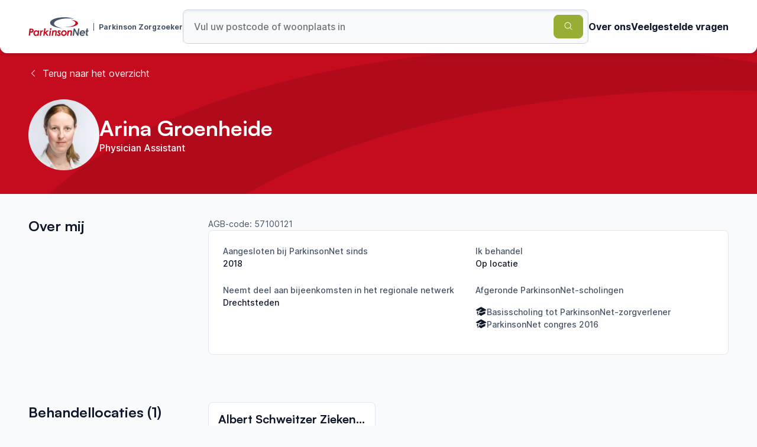

--- FILE ---
content_type: text/html; charset=utf-8
request_url: https://www.parkinsonzorgzoeker.nl/therapeuten/Arina-Groenheide-e427
body_size: 8311
content:
<!DOCTYPE html><html lang="nl"><head><meta charSet="utf-8" data-next-head=""/><meta name="viewport" content="width=device-width" data-next-head=""/><title data-next-head="">Arina Groenheide - Parkinson Therapeut</title><meta name="title" content="Arina Groenheide - Parkinson Therapeut" data-next-head=""/><meta property="og:title" content="Arina Groenheide - Parkinson Therapeut" data-next-head=""/><meta name="description" data-next-head=""/><meta property="og:description" data-next-head=""/><meta property="og:image" content="https://api.parkinsonzorgzoeker.nl/images/Arina-Groenheide-e427.jpg" data-next-head=""/><meta property="og:type" content="website" data-next-head=""/><meta property="twitter:card" content="summary_large_image" data-next-head=""/><meta property="twitter:creator" content="@dennispassway" data-next-head=""/><meta property="twitter:title" content="Arina Groenheide - Parkinson Therapeut" data-next-head=""/><meta property="twitter:image" content="https://api.parkinsonzorgzoeker.nl/images/Arina-Groenheide-e427.jpg" data-next-head=""/><meta property="twitter:description" data-next-head=""/><meta name="application-name" content="Parkinsonnet zorgzoeker"/><meta name="apple-mobile-web-app-capable" content="yes"/><meta name="apple-mobile-web-app-status-bar-style" content="default"/><meta name="apple-mobile-web-app-title" content="Parkinsonnet zorgzoeker"/><meta name="format-detection" content="telephone=no"/><meta name="mobile-web-app-capable" content="yes"/><link rel="apple-touch-icon" sizes="180x180" href="/favicons/apple-touch-icon.png"/><link rel="icon" type="image/png" sizes="32x32" href="/favicons/favicon-32x32.png"/><link rel="icon" type="image/png" sizes="16x16" href="/favicons/favicon-16x16.png"/><link rel="manifest" href="/favicons/site.webmanifest"/><link rel="mask-icon" href="/favicons/safari-pinned-tab.svg" color="#c50c1f"/><link rel="shortcut icon" href="/favicons/favicon.ico"/><meta name="msapplication-TileColor" content="#ffffff"/><meta name="msapplication-config" content="/favicons/browserconfig.xml"/><meta name="theme-color" content="#ffffff"/><link rel="preload" href="/_next/static/css/95c402c8db7e52e4.css" as="style"/><link rel="preload" href="/_next/static/css/7d73c5ebcb5b28e8.css" as="style"/><meta name="sentry-trace" content="0cd86a35bb55024c281fcf3f37f02549-8789ff5991ad3514-0"/><meta name="baggage" content="sentry-environment=vercel-production,sentry-release=8a2e37d210398d4841a116596869b48627b98ad6,sentry-public_key=4edef92395ce4693bc1abea91097f637,sentry-trace_id=0cd86a35bb55024c281fcf3f37f02549,sentry-org_id=877351,sentry-sampled=false,sentry-sample_rand=0.6068667791341404,sentry-sample_rate=0"/><link rel="stylesheet" href="/_next/static/css/95c402c8db7e52e4.css" data-n-g=""/><link rel="stylesheet" href="/_next/static/css/7d73c5ebcb5b28e8.css" data-n-p=""/><noscript data-n-css=""></noscript><script defer="" noModule="" src="/_next/static/chunks/polyfills-42372ed130431b0a.js"></script><script src="/_next/static/chunks/webpack-4266a2739efb4b21.js" defer=""></script><script src="/_next/static/chunks/framework-0d442a7d406dd912.js" defer=""></script><script src="/_next/static/chunks/main-5557d9c17e79978f.js" defer=""></script><script src="/_next/static/chunks/pages/_app-f4f247e00f74f1d2.js" defer=""></script><script src="/_next/static/chunks/pages/therapeuten/%5Bslug%5D-65670879cb71932f.js" defer=""></script><script src="/_next/static/bgtP_fVJyLl9a1l-hyViv/_buildManifest.js" defer=""></script><script src="/_next/static/bgtP_fVJyLl9a1l-hyViv/_ssgManifest.js" defer=""></script></head><body><link rel="preload" as="image" href="https://api.parkinsonzorgzoeker.nl/images/Arina-Groenheide-e427.jpg"/><div id="__next"><div class="_app_container__iy82q"><header class="SiteHeader_container__L2Px0"><div class="MaxWidth_container__i2u3j"><div class="SiteHeader_content__r3WYa"><a class="SiteHeader_logo__XTR9l" href="/"><div class="Logo_container__vIya4"><svg width="102" height="32" viewBox="0 0 102 32" fill="none" xmlns="http://www.w3.org/2000/svg"><mask id="mask0_843_1350" maskUnits="userSpaceOnUse" x="0" y="19" width="9" height="13"><path d="M0.295898 19.222H8.96313V31.5705H0.295898V19.222Z" fill="white"></path></mask><g mask="url(#mask0_843_1350)"><path d="M3.60854 24.1751C4.8656 24.1691 5.68673 24.0374 6.07013 23.7802C6.45413 23.523 6.64613 23.1396 6.64613 22.63C6.64613 22.3445 6.57126 22.1048 6.42152 21.9085C6.27179 21.7123 6.0502 21.5752 5.75617 21.4968C5.46273 21.4183 4.88069 21.3796 4.01005 21.3796L3.60854 24.1751ZM1.97051 19.2217H4.13685C5.45307 19.2217 6.38107 19.3365 6.92205 19.5659C7.59103 19.8515 8.09881 20.2488 8.44417 20.7583C8.79013 21.2679 8.96341 21.8632 8.96341 22.5461C8.96341 23.2966 8.76054 23.9746 8.35541 24.582C7.9612 25.1807 7.39254 25.6438 6.72643 25.9085C6.04477 26.1857 4.91149 26.3354 3.32537 26.3571L2.60869 31.5707H0.282959L1.97051 19.2217Z" fill="#C50C1F"></path></g><path d="M12.9159 29.8077C13.4677 29.8077 13.9489 29.6845 14.3601 29.4394C14.7712 29.1931 15.116 28.8078 15.3949 28.2826C15.6739 27.7573 15.8128 27.2211 15.8128 26.6735C15.8128 25.9502 15.6032 25.3681 15.1836 24.928C14.764 24.4872 14.2109 24.2675 13.5239 24.2675C12.7245 24.2675 12.0452 24.5609 11.4879 25.149C10.9306 25.7365 10.6517 26.4948 10.6517 27.4234C10.6517 28.1401 10.863 28.7161 11.2857 29.1526C11.7083 29.5891 12.2511 29.8077 12.9159 29.8077ZM16.2819 22.4368H18.5261L17.2522 31.5707H15.0339L15.1679 30.5896C14.6801 31.0424 14.2248 31.3582 13.8022 31.5375C13.3795 31.7162 12.9044 31.8056 12.3773 31.8056C11.1673 31.8056 10.2049 31.3606 9.49064 30.4712C8.77578 29.5807 8.41895 28.5452 8.41895 27.3648C8.41895 26.464 8.64717 25.606 9.10483 24.7915C9.56189 23.9777 10.1753 23.3425 10.9463 22.886C11.7162 22.4302 12.5222 22.202 13.3632 22.202C13.9272 22.202 14.4482 22.3318 14.9252 22.5908C15.4022 22.8504 15.7959 23.2278 16.1062 23.7235L16.2813 22.4374L16.2819 22.4368ZM20.3344 22.4368H22.3323L22.1729 23.6794C22.7712 22.6946 23.4903 22.202 24.3302 22.202C24.5312 22.202 24.7414 22.2563 24.9599 22.3626L24.1394 24.4009C23.9691 24.3399 23.8448 24.3091 23.7651 24.3091C23.3279 24.3091 22.9379 24.5627 22.5937 25.0687C22.2508 25.5758 21.9797 26.598 21.7811 28.1371L21.3385 31.5707H19.0864L20.3344 22.4362" fill="#C50C1F"></path><path d="M26.8352 18.9114H29.0442L28.1276 25.5895L31.7036 22.4371H34.7761L30.1591 26.5091L34.1969 31.5705H31.5106L27.9207 27.096L27.3063 31.5705H25.1055L26.8352 18.9114Z" fill="#C50C1F"></path><path d="M37.7006 18.7013C38.081 18.7013 38.407 18.8371 38.6787 19.1088C38.9504 19.3805 39.0856 19.7066 39.0856 20.0869C39.0856 20.4673 38.9504 20.7934 38.6787 21.0651C38.407 21.3362 38.081 21.472 37.7006 21.472C37.3202 21.472 36.9942 21.3362 36.7225 21.0645C36.4508 20.7928 36.3155 20.4673 36.3155 20.0863C36.3155 19.706 36.4514 19.3799 36.7225 19.1082C36.9942 18.8371 37.3202 18.7013 37.7006 18.7013ZM36.161 22.4368H38.381L37.1506 31.5713H34.9136L36.1616 22.4374L36.161 22.4368ZM40.5854 22.4368H42.8218L42.695 23.3642C43.5524 22.5896 44.4435 22.202 45.3679 22.202C46.1583 22.202 46.8049 22.4525 47.3096 22.9543C47.8138 23.4554 48.0656 24.0869 48.0656 24.8489C48.0656 25.2075 48.0179 25.7425 47.9231 26.4543L47.2239 31.5707H44.9863L45.6686 26.5757C45.7362 26.0607 45.77 25.6749 45.77 25.4171C45.77 25.0482 45.6644 24.7638 45.4543 24.5657C45.2435 24.3665 44.9447 24.2675 44.557 24.2675C44.1803 24.2675 43.8041 24.3973 43.428 24.6575C43.0512 24.9177 42.762 25.2788 42.5598 25.7401C42.3575 26.202 42.1721 27.0684 42.0037 28.3387L41.5738 31.5707H39.3368L40.5848 22.4368M54.8683 23.7132L53.7996 25.4255C53.5255 25.0174 53.2363 24.7161 52.9332 24.5229C52.6301 24.3297 52.3475 24.2337 52.0837 24.2337C51.8814 24.2337 51.7106 24.2898 51.5705 24.4015C51.4298 24.5132 51.3598 24.6394 51.3598 24.7795C51.3598 24.9135 51.4159 25.0482 51.5282 25.1822C51.6345 25.3168 51.9569 25.5771 52.4961 25.9629C53.3546 26.5787 53.9198 27.1058 54.1921 27.5454C54.4638 27.9849 54.6002 28.4619 54.6002 28.9763C54.6002 29.6537 54.3219 30.2943 53.7646 30.8987C53.2079 31.5037 52.4007 31.8056 51.3435 31.8056C50.733 31.8056 50.1776 31.6824 49.677 31.4361C49.1759 31.1903 48.6174 30.7393 48.0022 30.0848L49.3872 28.4728C50.014 29.3011 50.6992 29.7153 51.4437 29.7153C51.7401 29.7153 51.9768 29.6441 52.1531 29.501C52.3294 29.3585 52.4176 29.1894 52.4176 28.9938C52.4176 28.8368 52.3506 28.6756 52.2159 28.5108C52.0819 28.3454 51.7148 28.0501 51.1164 27.6251C50.4221 27.133 49.9439 26.7097 49.6807 26.3571C49.3118 25.8651 49.127 25.3446 49.127 24.7964C49.127 24.0296 49.4168 23.4053 49.9958 22.9241C50.5749 22.4429 51.2589 22.202 52.0487 22.202C52.6023 22.202 53.1282 22.3336 53.6263 22.5968C54.1257 22.8613 54.5523 23.2447 54.8683 23.7132ZM60.3548 24.326C59.4389 24.326 58.7367 24.6545 58.2476 25.312C57.7586 25.9701 57.514 26.6826 57.514 27.4488C57.514 28.131 57.7133 28.6817 58.113 29.0983C58.5127 29.5149 59.0452 29.7238 59.71 29.7238C60.6543 29.7238 61.3733 29.4062 61.8678 28.771C62.3629 28.1358 62.6099 27.4095 62.6099 26.5926C62.6099 25.9206 62.3998 25.3754 61.9807 24.9558C61.5617 24.5355 61.0195 24.326 60.3548 24.326ZM60.5106 22.202C61.322 22.202 62.0598 22.3891 62.7228 22.7647C63.3821 23.1356 63.92 23.6894 64.2715 24.3592C64.641 25.0475 64.8257 25.8204 64.8257 26.6765C64.8257 28.0978 64.3192 29.3084 63.306 30.307C62.2935 31.3063 61.0395 31.8056 59.5457 31.8056C58.2476 31.8056 57.2121 31.4125 56.4393 30.6264C55.6671 29.8397 55.2813 28.8115 55.2813 27.5411C55.2813 26.0075 55.8041 24.7348 56.8511 23.7217C57.8974 22.7085 59.1176 22.202 60.5106 22.202ZM66.3768 22.4368H68.6132L68.4864 23.3642C69.3438 22.5896 70.2349 22.202 71.1593 22.202C71.9496 22.202 72.5963 22.4525 73.1004 22.9543C73.6052 23.4554 73.857 24.0869 73.857 24.8489C73.857 25.2075 73.8093 25.7425 73.7145 26.4543L73.0153 31.5707H70.7789L71.4612 26.5757C71.5282 26.0607 71.562 25.6749 71.562 25.4171C71.562 25.0482 71.4564 24.7638 71.2456 24.5657C71.0355 24.3665 70.7361 24.2675 70.349 24.2675C69.9723 24.2675 69.5961 24.3973 69.2194 24.6575C68.8432 24.9177 68.554 25.2788 68.3518 25.7401C68.1489 26.202 67.9641 27.0684 67.7957 28.3387L67.3658 31.5707H65.1288L66.3768 22.4368Z" fill="#C50C1F"></path><path d="M76.4656 19.222H78.4889L82.9419 27.6167L84.0891 19.222H86.3514L84.6725 31.5705H82.6924L78.1805 23.0835L77.0209 31.5705H74.7954L76.4656 19.222Z" fill="#475569"></path><path d="M93.8571 26.0136C93.6892 25.4539 93.4091 25.0294 93.0178 24.7414C92.626 24.4534 92.1532 24.3091 91.599 24.3091C91.0507 24.3091 90.555 24.4577 90.1137 24.7541C89.6711 25.0506 89.3348 25.4702 89.1054 26.0136H93.8571ZM93.2865 28.8978L95.259 29.92C94.8171 30.5008 94.2308 30.9603 93.5003 31.2984C92.7697 31.6365 91.96 31.8056 91.0701 31.8056C89.6766 31.8056 88.5783 31.4137 87.7753 30.63C86.9723 29.8469 86.5707 28.806 86.5707 27.5073C86.5707 26.0245 87.0731 24.7698 88.0778 23.7422C89.0818 22.7158 90.2948 22.2026 91.7167 22.2026C92.5729 22.2026 93.3348 22.3897 94.0044 22.7641C94.6728 23.1396 95.1999 23.6854 95.5863 24.4015C95.9727 25.1182 96.1659 25.8959 96.1659 26.7351C96.1659 26.9983 96.1375 27.3057 96.0814 27.6589H88.7963C88.818 28.2934 89.0269 28.8 89.4212 29.1755C89.816 29.5523 90.36 29.7407 91.0538 29.7407C91.893 29.7407 92.6381 29.4593 93.2871 28.8978H93.2865ZM36.6163 9.46234C36.6163 14.2823 46.034 18.2448 58.095 18.7134C49.4369 17.4195 43.346 14.3414 43.346 10.7496C43.346 5.99004 54.037 2.13192 67.2252 2.13192C70.9626 2.13192 74.4983 2.44226 77.6482 2.99411C73.307 1.24981 67.227 0.164829 60.495 0.164829C47.3073 0.164829 36.6157 4.32725 36.6157 9.46294" fill="#475569"></path><path d="M79.5253 9.9683C79.5253 13.3724 73.3216 16.1328 65.6687 16.1328C62.8545 16.1328 60.2372 15.7585 58.0515 15.1167C60.7926 16.0024 64.3139 16.5349 68.1539 16.5349C76.8983 16.5349 83.9878 13.7745 83.9878 10.3698C83.9878 7.37509 78.5043 4.8803 71.2349 4.32181C76.1152 5.27577 79.5253 7.44392 79.5253 9.9683Z" fill="#C50C1F"></path><path d="M100.462 31.773C97.9064 31.7694 96.874 30.9078 97.1946 28.6092L97.7621 24.4106H96.6125L96.874 22.4984H98.0218L98.4649 19.2024H100.687L100.242 22.4984H101.716L101.457 24.4106H99.9798L99.4473 28.3629C99.2969 29.5215 99.9611 29.6193 100.755 29.6193L100.462 31.773Z" fill="#475569"></path></svg><span class="Logo_subText__t7IF6">Parkinson Zorgzoeker</span></div></a><form class="SearchBar_searchBar__mf4tx"><input class="SearchBar_searchBarInput__g95GC" type="text" placeholder="Vul uw postcode of woonplaats in" value=""/><button class="Button_button__JJiqJ Button_green__SQqt4" type="submit"><span><svg xmlns="http://www.w3.org/2000/svg" viewBox="0 0 24 24" fill="currentColor" aria-hidden="true" data-slot="icon"><path fill-rule="evenodd" d="M10.5 3.75a6.75 6.75 0 1 0 0 13.5 6.75 6.75 0 0 0 0-13.5ZM2.25 10.5a8.25 8.25 0 1 1 14.59 5.28l4.69 4.69a.75.75 0 1 1-1.06 1.06l-4.69-4.69A8.25 8.25 0 0 1 2.25 10.5Z" clip-rule="evenodd"></path></svg></span></button><div class="SearchBar_predictions__RdUm8"><div class="LocationPredictions_predictions__6pYYO"></div></div></form><nav class="SiteHeader_navigation__ZZ0fE"><ul><li><a class="SiteHeader_navigationItem__Z2JNr" target="_blank" rel="noopener noreferrer" href="https://www.parkinsonnet.nl/over-pn/">Over ons</a></li><li><a class="SiteHeader_navigationItem__Z2JNr" rel="noopener noreferrer" href="/#faq">Veelgestelde vragen</a></li></ul></nav></div></div></header><main class="_app_main__coXXh"><section class="SwooshContainer_container__ZR_o3"><div class="SwooshContainer_swooshContainer__46QHj"><svg xmlns="http://www.w3.org/2000/svg" viewBox="0 0 2153 1081"><path d="M.223 584.587c7.94 279.068 511 491.183 1147.627 496.123-458.576-58.99-784.795-226.012-790.712-434-7.84-275.586 549.459-518.638 1244.762-542.918 197.02-6.88 383.96 4.577 550.91 30.734-231.73-93.012-554.06-144.645-908.95-132.251C548.568 26.555-8.235 287.252.223 584.587Z"></path></svg></div><div class="SwooshContainer_content__WnavH"><div class="TherapistHero_content__XPGPu"><div class="MaxWidth_container__i2u3j"><a class="TherapistHero_backButton__VEYEU" href="/therapeuten"><span class="TherapistHero_icon__OU_3O"><svg xmlns="http://www.w3.org/2000/svg" viewBox="0 0 24 24" fill="currentColor" aria-hidden="true" data-slot="icon" height="16" width="16"><path fill-rule="evenodd" d="M7.72 12.53a.75.75 0 0 1 0-1.06l7.5-7.5a.75.75 0 1 1 1.06 1.06L9.31 12l6.97 6.97a.75.75 0 1 1-1.06 1.06l-7.5-7.5Z" clip-rule="evenodd"></path></svg></span>Terug naar het overzicht</a><div class="TherapistHero_heroContent__qXLce"><div class="TherapistHero_profileContainer__nWtm4"><div class="TherapistHero_profileImage__gvYxo"><img src="https://api.parkinsonzorgzoeker.nl/images/Arina-Groenheide-e427.jpg" alt="Arina Groenheide" width="120" height="120"/></div><div class="TherapistHero_profileInfo____ui3"><h1>Arina Groenheide</h1><p>Physician Assistant</p></div></div><div></div></div></div></div></div></section><div class="MaxWidth_container__i2u3j"><div class="ContentWithTitle_container__Rtpar"><div class="ContentWithTitle_titleContainer__YVLkU"><h2>Over mij</h2></div><div class="ContentWithTitle_contentContainer__MnBmh"><div class="AboutMe_contentContainer__PXC0R"><p></p><span class="AboutMe_subText__6O108">AGB-code: <!-- -->57100121</span><div class="MoreInfo_moreInfo__FyiA8"><button type="button" class="MoreInfo_moreInfoButton__zdWKI">Bekijk meer informatie<svg xmlns="http://www.w3.org/2000/svg" viewBox="0 0 24 24" fill="currentColor" aria-hidden="true" data-slot="icon" width="16" height="16"><path fill-rule="evenodd" d="M12 3.75a.75.75 0 0 1 .75.75v6.75h6.75a.75.75 0 0 1 0 1.5h-6.75v6.75a.75.75 0 0 1-1.5 0v-6.75H4.5a.75.75 0 0 1 0-1.5h6.75V4.5a.75.75 0 0 1 .75-.75Z" clip-rule="evenodd"></path></svg></button><div style="max-height:0" class="MoreInfo_collapse__ormmA"><div><div class="AboutMe_moreInfoContainer__dbUna"><div><span class="AboutMe_label__9HPxS">Aangesloten bij ParkinsonNet sinds</span><span class="AboutMe_info__dx5Pm">2018</span></div><div><span class="AboutMe_label__9HPxS">Ik behandel</span><span class="AboutMe_info__dx5Pm">Op locatie</span></div><div><span class="AboutMe_label__9HPxS">Neemt deel aan bijeenkomsten in het regionale netwerk</span><span class="AboutMe_info__dx5Pm">Drechtsteden</span></div><div><span class="AboutMe_label__9HPxS">Afgeronde ParkinsonNet-scholingen</span><ul class="ExpandableList_infoList__GFSeg"><li class="ExpandableList_infoItem__V_U7W"><svg xmlns="http://www.w3.org/2000/svg" viewBox="0 0 24 24" fill="currentColor" aria-hidden="true" data-slot="icon"><path d="M11.7 2.805a.75.75 0 0 1 .6 0A60.65 60.65 0 0 1 22.83 8.72a.75.75 0 0 1-.231 1.337 49.948 49.948 0 0 0-9.902 3.912l-.003.002c-.114.06-.227.119-.34.18a.75.75 0 0 1-.707 0A50.88 50.88 0 0 0 7.5 12.173v-.224c0-.131.067-.248.172-.311a54.615 54.615 0 0 1 4.653-2.52.75.75 0 0 0-.65-1.352 56.123 56.123 0 0 0-4.78 2.589 1.858 1.858 0 0 0-.859 1.228 49.803 49.803 0 0 0-4.634-1.527.75.75 0 0 1-.231-1.337A60.653 60.653 0 0 1 11.7 2.805Z"></path><path d="M13.06 15.473a48.45 48.45 0 0 1 7.666-3.282c.134 1.414.22 2.843.255 4.284a.75.75 0 0 1-.46.711 47.87 47.87 0 0 0-8.105 4.342.75.75 0 0 1-.832 0 47.87 47.87 0 0 0-8.104-4.342.75.75 0 0 1-.461-.71c.035-1.442.121-2.87.255-4.286.921.304 1.83.634 2.726.99v1.27a1.5 1.5 0 0 0-.14 2.508c-.09.38-.222.753-.397 1.11.452.213.901.434 1.346.66a6.727 6.727 0 0 0 .551-1.607 1.5 1.5 0 0 0 .14-2.67v-.645a48.549 48.549 0 0 1 3.44 1.667 2.25 2.25 0 0 0 2.12 0Z"></path><path d="M4.462 19.462c.42-.419.753-.89 1-1.395.453.214.902.435 1.347.662a6.742 6.742 0 0 1-1.286 1.794.75.75 0 0 1-1.06-1.06Z"></path></svg><span>Basisscholing tot ParkinsonNet-zorgverlener</span></li><li class="ExpandableList_infoItem__V_U7W"><svg xmlns="http://www.w3.org/2000/svg" viewBox="0 0 24 24" fill="currentColor" aria-hidden="true" data-slot="icon"><path d="M11.7 2.805a.75.75 0 0 1 .6 0A60.65 60.65 0 0 1 22.83 8.72a.75.75 0 0 1-.231 1.337 49.948 49.948 0 0 0-9.902 3.912l-.003.002c-.114.06-.227.119-.34.18a.75.75 0 0 1-.707 0A50.88 50.88 0 0 0 7.5 12.173v-.224c0-.131.067-.248.172-.311a54.615 54.615 0 0 1 4.653-2.52.75.75 0 0 0-.65-1.352 56.123 56.123 0 0 0-4.78 2.589 1.858 1.858 0 0 0-.859 1.228 49.803 49.803 0 0 0-4.634-1.527.75.75 0 0 1-.231-1.337A60.653 60.653 0 0 1 11.7 2.805Z"></path><path d="M13.06 15.473a48.45 48.45 0 0 1 7.666-3.282c.134 1.414.22 2.843.255 4.284a.75.75 0 0 1-.46.711 47.87 47.87 0 0 0-8.105 4.342.75.75 0 0 1-.832 0 47.87 47.87 0 0 0-8.104-4.342.75.75 0 0 1-.461-.71c.035-1.442.121-2.87.255-4.286.921.304 1.83.634 2.726.99v1.27a1.5 1.5 0 0 0-.14 2.508c-.09.38-.222.753-.397 1.11.452.213.901.434 1.346.66a6.727 6.727 0 0 0 .551-1.607 1.5 1.5 0 0 0 .14-2.67v-.645a48.549 48.549 0 0 1 3.44 1.667 2.25 2.25 0 0 0 2.12 0Z"></path><path d="M4.462 19.462c.42-.419.753-.89 1-1.395.453.214.902.435 1.347.662a6.742 6.742 0 0 1-1.286 1.794.75.75 0 0 1-1.06-1.06Z"></path></svg><span>ParkinsonNet congres 2016</span></li></ul></div></div></div></div></div></div></div></div></div><div class="MaxWidth_container__i2u3j"><div class="ContentWithTitle_container__Rtpar"><div class="ContentWithTitle_titleContainer__YVLkU"><div class="LocationsWithFilters_titleArea__Dbf_u"><h2 class="LocationsWithFilters_title__dv2OY">Behandellocaties (<!-- -->1<!-- -->)</h2><div class="LocationsWithFilters_filtersContainer__2fGya"><div class="LocationsWithFilters_buttonContainer__6VrLC"><button class="Button_button__JJiqJ Button_tertiary___R7ZI" type="button"><span>Filter op aanwezigheid<svg xmlns="http://www.w3.org/2000/svg" viewBox="0 0 24 24" fill="currentColor" aria-hidden="true" data-slot="icon"><path fill-rule="evenodd" d="M6.97 2.47a.75.75 0 0 1 1.06 0l4.5 4.5a.75.75 0 0 1-1.06 1.06L8.25 4.81V16.5a.75.75 0 0 1-1.5 0V4.81L3.53 8.03a.75.75 0 0 1-1.06-1.06l4.5-4.5Zm9.53 4.28a.75.75 0 0 1 .75.75v11.69l3.22-3.22a.75.75 0 1 1 1.06 1.06l-4.5 4.5a.75.75 0 0 1-1.06 0l-4.5-4.5a.75.75 0 1 1 1.06-1.06l3.22 3.22V7.5a.75.75 0 0 1 .75-.75Z" clip-rule="evenodd"></path></svg></span></button></div></div></div></div><div class="ContentWithTitle_contentContainer__MnBmh"><div class="LocationsWithFilters_container__FcaUd"><div class="LocationsWithFilters_location__b4fO7"><div class="LocationsWithFilters_locationHeader__orVVG"><h3 class="LocationsWithFilters_title__dv2OY">Albert Schweitzer Ziekenhuis</h3></div><div class="LocationsWithFilters_address__eth58"><span>Albert Schweitzerplaats 25</span><span>3318 AT</span><span>DORDRECHT</span><span>078 654 14 44</span></div><div><span class="LocationsWithFilters_availabilityTitle__SvPRn">Aanwezig op</span><div class="LocationsWithFilters_availabilityDays__I6Ejz"><span class="LocationsWithFilters_active__s5Zfc"><span>Ma</span></span><span class="LocationsWithFilters_active__s5Zfc"><span>Di</span></span><span class="LocationsWithFilters_active__s5Zfc"><span>Wo</span></span><span class="LocationsWithFilters_active__s5Zfc"><span>Do</span></span><span><span>Vr</span></span><span><span>Za</span></span><span><span>Zo</span></span></div></div><button type="button" class="LocationsWithFilters_moreInfo__WGjNc">Meer informatie</button></div></div></div></div></div></main><footer class="SiteFooter_container__Ib5CY"><div class="MaxWidth_container__i2u3j"><div class="SiteFooter_content__TV84m"><div class="SiteFooter_logo__1ANaf"><div class="Logo_container__vIya4"><svg width="102" height="32" viewBox="0 0 102 32" fill="none" xmlns="http://www.w3.org/2000/svg"><mask id="mask0_843_1350" maskUnits="userSpaceOnUse" x="0" y="19" width="9" height="13"><path d="M0.295898 19.222H8.96313V31.5705H0.295898V19.222Z" fill="white"></path></mask><g mask="url(#mask0_843_1350)"><path d="M3.60854 24.1751C4.8656 24.1691 5.68673 24.0374 6.07013 23.7802C6.45413 23.523 6.64613 23.1396 6.64613 22.63C6.64613 22.3445 6.57126 22.1048 6.42152 21.9085C6.27179 21.7123 6.0502 21.5752 5.75617 21.4968C5.46273 21.4183 4.88069 21.3796 4.01005 21.3796L3.60854 24.1751ZM1.97051 19.2217H4.13685C5.45307 19.2217 6.38107 19.3365 6.92205 19.5659C7.59103 19.8515 8.09881 20.2488 8.44417 20.7583C8.79013 21.2679 8.96341 21.8632 8.96341 22.5461C8.96341 23.2966 8.76054 23.9746 8.35541 24.582C7.9612 25.1807 7.39254 25.6438 6.72643 25.9085C6.04477 26.1857 4.91149 26.3354 3.32537 26.3571L2.60869 31.5707H0.282959L1.97051 19.2217Z" fill="#C50C1F"></path></g><path d="M12.9159 29.8077C13.4677 29.8077 13.9489 29.6845 14.3601 29.4394C14.7712 29.1931 15.116 28.8078 15.3949 28.2826C15.6739 27.7573 15.8128 27.2211 15.8128 26.6735C15.8128 25.9502 15.6032 25.3681 15.1836 24.928C14.764 24.4872 14.2109 24.2675 13.5239 24.2675C12.7245 24.2675 12.0452 24.5609 11.4879 25.149C10.9306 25.7365 10.6517 26.4948 10.6517 27.4234C10.6517 28.1401 10.863 28.7161 11.2857 29.1526C11.7083 29.5891 12.2511 29.8077 12.9159 29.8077ZM16.2819 22.4368H18.5261L17.2522 31.5707H15.0339L15.1679 30.5896C14.6801 31.0424 14.2248 31.3582 13.8022 31.5375C13.3795 31.7162 12.9044 31.8056 12.3773 31.8056C11.1673 31.8056 10.2049 31.3606 9.49064 30.4712C8.77578 29.5807 8.41895 28.5452 8.41895 27.3648C8.41895 26.464 8.64717 25.606 9.10483 24.7915C9.56189 23.9777 10.1753 23.3425 10.9463 22.886C11.7162 22.4302 12.5222 22.202 13.3632 22.202C13.9272 22.202 14.4482 22.3318 14.9252 22.5908C15.4022 22.8504 15.7959 23.2278 16.1062 23.7235L16.2813 22.4374L16.2819 22.4368ZM20.3344 22.4368H22.3323L22.1729 23.6794C22.7712 22.6946 23.4903 22.202 24.3302 22.202C24.5312 22.202 24.7414 22.2563 24.9599 22.3626L24.1394 24.4009C23.9691 24.3399 23.8448 24.3091 23.7651 24.3091C23.3279 24.3091 22.9379 24.5627 22.5937 25.0687C22.2508 25.5758 21.9797 26.598 21.7811 28.1371L21.3385 31.5707H19.0864L20.3344 22.4362" fill="#C50C1F"></path><path d="M26.8352 18.9114H29.0442L28.1276 25.5895L31.7036 22.4371H34.7761L30.1591 26.5091L34.1969 31.5705H31.5106L27.9207 27.096L27.3063 31.5705H25.1055L26.8352 18.9114Z" fill="#C50C1F"></path><path d="M37.7006 18.7013C38.081 18.7013 38.407 18.8371 38.6787 19.1088C38.9504 19.3805 39.0856 19.7066 39.0856 20.0869C39.0856 20.4673 38.9504 20.7934 38.6787 21.0651C38.407 21.3362 38.081 21.472 37.7006 21.472C37.3202 21.472 36.9942 21.3362 36.7225 21.0645C36.4508 20.7928 36.3155 20.4673 36.3155 20.0863C36.3155 19.706 36.4514 19.3799 36.7225 19.1082C36.9942 18.8371 37.3202 18.7013 37.7006 18.7013ZM36.161 22.4368H38.381L37.1506 31.5713H34.9136L36.1616 22.4374L36.161 22.4368ZM40.5854 22.4368H42.8218L42.695 23.3642C43.5524 22.5896 44.4435 22.202 45.3679 22.202C46.1583 22.202 46.8049 22.4525 47.3096 22.9543C47.8138 23.4554 48.0656 24.0869 48.0656 24.8489C48.0656 25.2075 48.0179 25.7425 47.9231 26.4543L47.2239 31.5707H44.9863L45.6686 26.5757C45.7362 26.0607 45.77 25.6749 45.77 25.4171C45.77 25.0482 45.6644 24.7638 45.4543 24.5657C45.2435 24.3665 44.9447 24.2675 44.557 24.2675C44.1803 24.2675 43.8041 24.3973 43.428 24.6575C43.0512 24.9177 42.762 25.2788 42.5598 25.7401C42.3575 26.202 42.1721 27.0684 42.0037 28.3387L41.5738 31.5707H39.3368L40.5848 22.4368M54.8683 23.7132L53.7996 25.4255C53.5255 25.0174 53.2363 24.7161 52.9332 24.5229C52.6301 24.3297 52.3475 24.2337 52.0837 24.2337C51.8814 24.2337 51.7106 24.2898 51.5705 24.4015C51.4298 24.5132 51.3598 24.6394 51.3598 24.7795C51.3598 24.9135 51.4159 25.0482 51.5282 25.1822C51.6345 25.3168 51.9569 25.5771 52.4961 25.9629C53.3546 26.5787 53.9198 27.1058 54.1921 27.5454C54.4638 27.9849 54.6002 28.4619 54.6002 28.9763C54.6002 29.6537 54.3219 30.2943 53.7646 30.8987C53.2079 31.5037 52.4007 31.8056 51.3435 31.8056C50.733 31.8056 50.1776 31.6824 49.677 31.4361C49.1759 31.1903 48.6174 30.7393 48.0022 30.0848L49.3872 28.4728C50.014 29.3011 50.6992 29.7153 51.4437 29.7153C51.7401 29.7153 51.9768 29.6441 52.1531 29.501C52.3294 29.3585 52.4176 29.1894 52.4176 28.9938C52.4176 28.8368 52.3506 28.6756 52.2159 28.5108C52.0819 28.3454 51.7148 28.0501 51.1164 27.6251C50.4221 27.133 49.9439 26.7097 49.6807 26.3571C49.3118 25.8651 49.127 25.3446 49.127 24.7964C49.127 24.0296 49.4168 23.4053 49.9958 22.9241C50.5749 22.4429 51.2589 22.202 52.0487 22.202C52.6023 22.202 53.1282 22.3336 53.6263 22.5968C54.1257 22.8613 54.5523 23.2447 54.8683 23.7132ZM60.3548 24.326C59.4389 24.326 58.7367 24.6545 58.2476 25.312C57.7586 25.9701 57.514 26.6826 57.514 27.4488C57.514 28.131 57.7133 28.6817 58.113 29.0983C58.5127 29.5149 59.0452 29.7238 59.71 29.7238C60.6543 29.7238 61.3733 29.4062 61.8678 28.771C62.3629 28.1358 62.6099 27.4095 62.6099 26.5926C62.6099 25.9206 62.3998 25.3754 61.9807 24.9558C61.5617 24.5355 61.0195 24.326 60.3548 24.326ZM60.5106 22.202C61.322 22.202 62.0598 22.3891 62.7228 22.7647C63.3821 23.1356 63.92 23.6894 64.2715 24.3592C64.641 25.0475 64.8257 25.8204 64.8257 26.6765C64.8257 28.0978 64.3192 29.3084 63.306 30.307C62.2935 31.3063 61.0395 31.8056 59.5457 31.8056C58.2476 31.8056 57.2121 31.4125 56.4393 30.6264C55.6671 29.8397 55.2813 28.8115 55.2813 27.5411C55.2813 26.0075 55.8041 24.7348 56.8511 23.7217C57.8974 22.7085 59.1176 22.202 60.5106 22.202ZM66.3768 22.4368H68.6132L68.4864 23.3642C69.3438 22.5896 70.2349 22.202 71.1593 22.202C71.9496 22.202 72.5963 22.4525 73.1004 22.9543C73.6052 23.4554 73.857 24.0869 73.857 24.8489C73.857 25.2075 73.8093 25.7425 73.7145 26.4543L73.0153 31.5707H70.7789L71.4612 26.5757C71.5282 26.0607 71.562 25.6749 71.562 25.4171C71.562 25.0482 71.4564 24.7638 71.2456 24.5657C71.0355 24.3665 70.7361 24.2675 70.349 24.2675C69.9723 24.2675 69.5961 24.3973 69.2194 24.6575C68.8432 24.9177 68.554 25.2788 68.3518 25.7401C68.1489 26.202 67.9641 27.0684 67.7957 28.3387L67.3658 31.5707H65.1288L66.3768 22.4368Z" fill="#C50C1F"></path><path d="M76.4656 19.222H78.4889L82.9419 27.6167L84.0891 19.222H86.3514L84.6725 31.5705H82.6924L78.1805 23.0835L77.0209 31.5705H74.7954L76.4656 19.222Z" fill="#475569"></path><path d="M93.8571 26.0136C93.6892 25.4539 93.4091 25.0294 93.0178 24.7414C92.626 24.4534 92.1532 24.3091 91.599 24.3091C91.0507 24.3091 90.555 24.4577 90.1137 24.7541C89.6711 25.0506 89.3348 25.4702 89.1054 26.0136H93.8571ZM93.2865 28.8978L95.259 29.92C94.8171 30.5008 94.2308 30.9603 93.5003 31.2984C92.7697 31.6365 91.96 31.8056 91.0701 31.8056C89.6766 31.8056 88.5783 31.4137 87.7753 30.63C86.9723 29.8469 86.5707 28.806 86.5707 27.5073C86.5707 26.0245 87.0731 24.7698 88.0778 23.7422C89.0818 22.7158 90.2948 22.2026 91.7167 22.2026C92.5729 22.2026 93.3348 22.3897 94.0044 22.7641C94.6728 23.1396 95.1999 23.6854 95.5863 24.4015C95.9727 25.1182 96.1659 25.8959 96.1659 26.7351C96.1659 26.9983 96.1375 27.3057 96.0814 27.6589H88.7963C88.818 28.2934 89.0269 28.8 89.4212 29.1755C89.816 29.5523 90.36 29.7407 91.0538 29.7407C91.893 29.7407 92.6381 29.4593 93.2871 28.8978H93.2865ZM36.6163 9.46234C36.6163 14.2823 46.034 18.2448 58.095 18.7134C49.4369 17.4195 43.346 14.3414 43.346 10.7496C43.346 5.99004 54.037 2.13192 67.2252 2.13192C70.9626 2.13192 74.4983 2.44226 77.6482 2.99411C73.307 1.24981 67.227 0.164829 60.495 0.164829C47.3073 0.164829 36.6157 4.32725 36.6157 9.46294" fill="#475569"></path><path d="M79.5253 9.9683C79.5253 13.3724 73.3216 16.1328 65.6687 16.1328C62.8545 16.1328 60.2372 15.7585 58.0515 15.1167C60.7926 16.0024 64.3139 16.5349 68.1539 16.5349C76.8983 16.5349 83.9878 13.7745 83.9878 10.3698C83.9878 7.37509 78.5043 4.8803 71.2349 4.32181C76.1152 5.27577 79.5253 7.44392 79.5253 9.9683Z" fill="#C50C1F"></path><path d="M100.462 31.773C97.9064 31.7694 96.874 30.9078 97.1946 28.6092L97.7621 24.4106H96.6125L96.874 22.4984H98.0218L98.4649 19.2024H100.687L100.242 22.4984H101.716L101.457 24.4106H99.9798L99.4473 28.3629C99.2969 29.5215 99.9611 29.6193 100.755 29.6193L100.462 31.773Z" fill="#475569"></path></svg><span class="Logo_subText__t7IF6">Parkinson Zorgzoeker</span></div></div><nav class="SiteFooter_navigation__a__2c"><ul><li><div class="SiteFooter_navigationItem__r0GyP">© ParkinsonNet - <!-- -->2026</div></li><li><a class="SiteFooter_navigationItem__r0GyP" target="_blank" rel="noopener noreferrer" href="https://www.parkinsonnet.nl/disclaimer/">Disclaimer</a></li><li><a class="SiteFooter_navigationItem__r0GyP" target="_blank" rel="noopener noreferrer" href="https://www.parkinsonnet.nl/privacy/">Privacy Policy</a></li></ul></nav></div></div></footer></div></div><script id="__NEXT_DATA__" type="application/json">{"props":{"pageProps":{"description":null,"image":"https://api.parkinsonzorgzoeker.nl/images/Arina-Groenheide-e427.jpg","title":"Arina Groenheide - Parkinson Therapeut","caregiver":{"email":"a.c.groenheide@asz.nl","firstName":"Arina","middleName":null,"lastName":"Groenheide","imagePath":"https://api.parkinsonzorgzoeker.nl/images/Arina-Groenheide-e427.jpg","serviceType":"Physician Assistant","treatmentFromHome":false,"treatmentFromPractice":true,"profileText":null,"personalAgbCode":"57100121","network":"Drechtsteden","parkinsonCaregiverSinceYear":"2018","treatmentLocations":[{"id":4740,"name":"Albert Schweitzer Ziekenhuis","street":"Albert Schweitzerplaats 25","zipcode":"3318 AT","city":"DORDRECHT","phoneNumber":"078 654 14 44","websiteUrl":null,"latitude":51.791975341778,"longitude":4.6824054966775,"company":{"name":"Albert Schweitzer Ziekenhuis"},"availability":{"monday":true,"tuesday":true,"wednesday":true,"thursday":true,"friday":false,"saturday":false,"sunday":false}}],"completedEvents":["ParkinsonNet congres 2016","Basisscholing tot ParkinsonNet-zorgverlener"],"numberOfAttendedMeetingsThisYear":0,"slug":"Arina-Groenheide-e427","fullName":"Arina Groenheide"}},"__N_SSG":true},"page":"/therapeuten/[slug]","query":{"slug":"Arina-Groenheide-e427"},"buildId":"bgtP_fVJyLl9a1l-hyViv","isFallback":false,"isExperimentalCompile":false,"gsp":true,"scriptLoader":[]}</script></body></html>

--- FILE ---
content_type: application/javascript; charset=utf-8
request_url: https://www.parkinsonzorgzoeker.nl/_next/static/chunks/798-1b0dd54e78afcee6.js
body_size: 3917
content:
try{!function(){var e="undefined"!=typeof window?window:"undefined"!=typeof global?global:"undefined"!=typeof globalThis?globalThis:"undefined"!=typeof self?self:{},t=(new e.Error).stack;t&&(e._sentryDebugIds=e._sentryDebugIds||{},e._sentryDebugIds[t]="d9341691-d301-48e9-a317-473d74294e24",e._sentryDebugIdIdentifier="sentry-dbid-d9341691-d301-48e9-a317-473d74294e24")}()}catch(e){}(self.webpackChunk_N_E=self.webpackChunk_N_E||[]).push([[798],{678:(e,t,n)=>{"use strict";n.d(t,{n:()=>s});var a=n(7876);let r=()=>(0,a.jsx)("svg",{xmlns:"http://www.w3.org/2000/svg",viewBox:"0 0 2153 1081",children:(0,a.jsx)("path",{d:"M.223 584.587c7.94 279.068 511 491.183 1147.627 496.123-458.576-58.99-784.795-226.012-790.712-434-7.84-275.586 549.459-518.638 1244.762-542.918 197.02-6.88 383.96 4.577 550.91 30.734-231.73-93.012-554.06-144.645-908.95-132.251C548.568 26.555-8.235 287.252.223 584.587Z"})});var l=n(7502),i=n.n(l);let s=e=>{let{children:t}=e;return(0,a.jsxs)("section",{className:i().container,children:[(0,a.jsx)("div",{className:i().swooshContainer,children:(0,a.jsx)(r,{})}),(0,a.jsx)("div",{className:i().content,children:t})]})}},2332:e=>{e.exports={table:"LocationsTable_table__yCwxI",checkboxContainer:"LocationsTable_checkboxContainer__o3zsf",personContainer:"LocationsTable_personContainer__CfF4u",imageContainer:"LocationsTable_imageContainer__KiDM7",name:"LocationsTable_name__ZdRnm",address:"LocationsTable_address__yiAYm",loadMoreButton:"LocationsTable_loadMoreButton__Nvawq"}},3289:e=>{e.exports={container:"Modal_container__Y5ESb",overlay:"Modal_overlay__zu8jP",content:"Modal_content__C3JZc",closeIcon:"Modal_closeIcon__K1B60"}},4266:e=>{e.exports={container:"OverviewHeader_container__Mcvv9",content:"OverviewHeader_content__NMDCx",title:"OverviewHeader_title__Zao_3",buttonContainer:"OverviewHeader_buttonContainer__9biUp"}},6007:e=>{e.exports={container:"LocationsTableWithFilters_container__W7Jvp",content:"LocationsTableWithFilters_content__Gx8Jt",buttonContainer:"LocationsTableWithFilters_buttonContainer__CcEDj",filtersContainer:"LocationsTableWithFilters_filtersContainer__UP_M9",isOpen:"LocationsTableWithFilters_isOpen__L3fEC",tableContainer:"LocationsTableWithFilters_tableContainer__vmrGx",tableInner:"LocationsTableWithFilters_tableInner__GURQG",tableHeader:"LocationsTableWithFilters_tableHeader__LMK5b"}},6158:(e,t,n)=>{"use strict";n.d(t,{G:()=>r});var a=n(4232);let r=()=>{let[e,t]=(0,a.useState)(!1);return(0,a.useEffect)(()=>{let e=e=>t(e.matches),n=window.matchMedia("(min-width: 768px)");return n.addEventListener("change",e),t(n.matches),()=>{n.removeEventListener("change",e)}},[]),e}},7362:(e,t,n)=>{"use strict";n.d(t,{a:()=>o});var a=n(7876),r=n(4749),l=n(4232),i=n(3289),s=n.n(i);let o=e=>{let{onClose:t,children:n}=e;return(0,l.useEffect)(()=>{function e(e){"Escape"===e.key&&t()}return document.addEventListener("keydown",e,!1),()=>document.removeEventListener("keydown",e,!1)},[t]),(0,a.jsxs)("div",{className:s().container,children:[(0,a.jsx)("div",{className:s().overlay,onClick:t,"aria-hidden":"true"}),(0,a.jsxs)("div",{className:s().content,children:[(0,a.jsx)("button",{className:s().closeIcon,onClick:t,type:"button",children:(0,a.jsx)(r.A,{})}),n]})]})}},7502:e=>{e.exports={container:"SwooshContainer_container__ZR_o3",swooshContainer:"SwooshContainer_swooshContainer__46QHj",content:"SwooshContainer_content__WnavH"}},7798:(e,t,n)=>{"use strict";n.r(t),n.d(t,{__N_SSG:()=>W,default:()=>G});var a=n(7876),r=n(8282),l=n(8300),i=n(6228);let s=e=>e.reduce((e,t)=>{var n;return!t.caregiver||e.includes(null==(n=t.caregiver)?void 0:n.slug)?e:[...e,t.caregiver.slug]},[]);var o=n(4232);let c=o.forwardRef(function(e,t){let{title:n,titleId:a,...r}=e;return o.createElement("svg",Object.assign({xmlns:"http://www.w3.org/2000/svg",viewBox:"0 0 24 24",fill:"currentColor","aria-hidden":"true","data-slot":"icon",ref:t,"aria-labelledby":a},r),n?o.createElement("title",{id:a},n):null,o.createElement("path",{fillRule:"evenodd",d:"M12.53 16.28a.75.75 0 0 1-1.06 0l-7.5-7.5a.75.75 0 0 1 1.06-1.06L12 14.69l6.97-6.97a.75.75 0 1 1 1.06 1.06l-7.5 7.5Z",clipRule:"evenodd"}))});var d=n(3790),h=n(8230),u=n.n(h),m=n(2332),v=n.n(m);let _=[{label:"Naam",sortableId:"fullName"},{label:"Behandellocatie",sortableId:"treatmentFromPractice"},{label:"Behandelt ook aan huis",sortableId:"treatmentFromHome"},{label:"Telefoonnummer"}],x=e=>{let{locations:t=[]}=e,[n,r]=(0,o.useState)(1),[i,s]=(0,o.useState)("treatmentFromPractice"),d=(0,o.useMemo)(()=>[...t].sort((e,t)=>e.caregiver&&t.caregiver?"treatmentFromPractice"===i?e.distance&&t.distance?e.distance<t.distance?-1:+(e.distance!==t.distance):0:"treatmentFromHome"===i?e.caregiver.treatmentFromHome?-1:+!!t.caregiver.treatmentFromHome:"fullName"===i?e.caregiver.fullName&&t.caregiver.fullName?(e.caregiver.fullName||"")<(t.caregiver.fullName||"")?-1:+(e.caregiver.fullName!==t.caregiver.fullName):0:0:0).slice(0,25*n),[i,t,n]),h=(0,o.useCallback)(()=>{r(n+1)},[n]);return(0,a.jsxs)(o.Fragment,{children:[(0,a.jsxs)("table",{className:v().table,children:[(0,a.jsx)("thead",{children:(0,a.jsx)("tr",{className:v().header,children:_.map(e=>{let{label:t,sortableId:n}=e;return(0,a.jsx)("th",{colSpan:"Telefoonnummer"===t?2:1,children:n?(0,a.jsxs)("button",{type:"button",onClick:()=>s(n),children:[(0,a.jsx)("span",{children:t}),i===n?(0,a.jsx)(c,{}):void 0]}):t},t)})})}),(0,a.jsx)("tbody",{children:d.map(e=>{var t;return e.caregiver?(0,a.jsx)(b,{...e.caregiver,location:e.name,locationStreet:e.street,locationZipcode:e.zipcode,locationCity:e.city,distance:e.distance,phoneNumber:e.phoneNumber},"".concat(e.id,"_").concat(null==(t=e.caregiver)?void 0:t.slug)):void 0})})]}),d.length===t.length?void 0:(0,a.jsx)("div",{className:v().loadMoreButton,children:(0,a.jsx)(l.$,{buttonColor:"green",onClick:h,children:"Laad meer"})})]})},b=e=>{let{phoneNumber:t,slug:n,imagePath:r,fullName:l,serviceType:i,treatmentFromHome:s,location:c,distance:h,locationStreet:m,locationZipcode:_,locationCity:x}=e;return(0,a.jsxs)("tr",{children:[(0,a.jsx)("td",{children:(0,a.jsx)("div",{className:v().checkboxContainer,children:(0,a.jsxs)(u(),{href:d.b.therapistDetail(n),className:v().personContainer,children:[(0,a.jsx)("div",{className:v().imageContainer,children:r?(0,a.jsx)("img",{src:r,alt:l||"",width:45,height:45}):void 0}),(0,a.jsxs)("div",{children:[(0,a.jsx)("div",{className:v().name,children:l}),i]})]})})}),(0,a.jsxs)("td",{children:[(0,a.jsx)("div",{className:v().name,children:c}),(0,a.jsxs)("div",{className:v().address,children:[(0,a.jsx)("div",{children:m}),(0,a.jsxs)("div",{children:[_," ",x]})]}),null===h?void 0:(0,a.jsxs)(o.Fragment,{children:[h," km afstand"]})]}),(0,a.jsx)("td",{style:{width:"16%"},children:s?"Ja":"Nee"}),(0,a.jsx)("td",{children:(0,a.jsx)(u(),{href:"tel:".concat(t),children:t})})]})};var j=n(1561),g=n(7362),p=n(6158),f=n(5039),C=n.n(f),w=n(6007),N=n.n(w),y=n(8199),k=n.n(y);let L=()=>(0,a.jsx)("div",{className:k().loader});var T=n(5979),M=n(8355),E=n.n(M);let F=e=>{let{onReset:t}=e;return(0,a.jsxs)("div",{className:E().container,children:[(0,a.jsx)("p",{className:E().message,children:"Geen resultaten gevonden voor de huidige filters"}),(0,a.jsx)(l.$,{buttonType:"secondary",onClick:()=>t(!0),children:"Filters resetten"})]})},I=e=>{let{locations:t=[],locationFromPath:n,onFilteredAmount:c}=e,d=(0,p.G)(),{location:h,setLocation:u,name:m,setName:v,range:_,setRange:b,filterOptions:f,filteredData:w,loadedLocations:y,isLoadingLocations:k,onTypeChange:M,onWorksAtHomeChange:E,reset:I,activeServiceTypes:H}=(0,T.t)({locations:t,locationFromPath:n}),[Z,S]=(0,o.useState)(!1),A=(0,o.useMemo)(()=>{let e=(0,a.jsx)(i.v,{inModal:!d,location:h,name:m,onLocationChange:u,onNameChange:v,onRangeChange:b,onReset:I,onTypeChange:M,onWorksAtHomeChange:E,options:f,activeServiceTypes:H,range:_});return d?e:Z?(0,a.jsx)(g.a,{onClose:()=>S(!1),children:e}):void 0},[f,Z,d,h,m,M,E,_,I,u,v,b,H]);return(0,o.useEffect)(()=>{c&&c(s(w).length)},[w,c]),(0,a.jsx)("section",{className:N().container,children:(0,a.jsx)(j.P,{children:(0,a.jsxs)("div",{className:N().content,children:[(0,a.jsx)("div",{className:N().buttonContainer,children:(0,a.jsx)(l.$,{Icon:(0,a.jsx)(r.A,{}),buttonType:"primary",onClick:()=>S(e=>!e),children:"Filteren"})}),(0,a.jsx)("div",{className:C()(N().filtersContainer,{[N().isOpen]:Z}),children:A}),(0,a.jsx)("div",{className:N().tableContainer,children:(0,a.jsxs)("div",{className:N().tableInner,children:[(0,a.jsx)(R,{filteredAmount:s(w).length,totalAmount:s(y).length,isLoading:k}),k||t.length>0&&0===y.length?(0,a.jsx)(L,{}):0===w.length?(0,a.jsx)(F,{onReset:I}):(0,a.jsx)(x,{locations:w})]})})]})})})},R=e=>{let{filteredAmount:t,totalAmount:n,isLoading:r}=e;return(0,a.jsxs)("header",{className:N().tableHeader,children:[(0,a.jsxs)("div",{children:[(0,a.jsx)("strong",{children:t})," van de ",(0,a.jsx)("strong",{children:n})," resultaten gefilterd"]}),r?(0,a.jsx)(L,{}):(0,a.jsx)("div",{})]})};var H=n(678),Z=n(4266),S=n.n(Z);let A=e=>{let{buttons:t}=e;return(0,a.jsx)(H.n,{children:(0,a.jsx)("div",{className:S().container,children:(0,a.jsx)(j.P,{children:(0,a.jsxs)("div",{className:S().content,children:[(0,a.jsx)("h1",{className:S().title,children:"Gevonden ParkinsonNet-zorgverleners"}),(0,a.jsx)("div",{className:S().buttonContainer,children:t.map(e=>(0,a.jsx)(l.$,{...e},e.id))})]})})})})},P=o.forwardRef(function(e,t){let{title:n,titleId:a,...r}=e;return o.createElement("svg",Object.assign({xmlns:"http://www.w3.org/2000/svg",viewBox:"0 0 24 24",fill:"currentColor","aria-hidden":"true","data-slot":"icon",ref:t,"aria-labelledby":a},r),n?o.createElement("title",{id:a},n):null,o.createElement("path",{fillRule:"evenodd",d:"M8.161 2.58a1.875 1.875 0 0 1 1.678 0l4.993 2.498c.106.052.23.052.336 0l3.869-1.935A1.875 1.875 0 0 1 21.75 4.82v12.485c0 .71-.401 1.36-1.037 1.677l-4.875 2.437a1.875 1.875 0 0 1-1.676 0l-4.994-2.497a.375.375 0 0 0-.336 0l-3.868 1.935A1.875 1.875 0 0 1 2.25 19.18V6.695c0-.71.401-1.36 1.036-1.677l4.875-2.437ZM9 6a.75.75 0 0 1 .75.75V15a.75.75 0 0 1-1.5 0V6.75A.75.75 0 0 1 9 6Zm6.75 3a.75.75 0 0 0-1.5 0v8.25a.75.75 0 0 0 1.5 0V9Z",clipRule:"evenodd"}))}),B=o.forwardRef(function(e,t){let{title:n,titleId:a,...r}=e;return o.createElement("svg",Object.assign({xmlns:"http://www.w3.org/2000/svg",viewBox:"0 0 24 24",fill:"currentColor","aria-hidden":"true","data-slot":"icon",ref:t,"aria-labelledby":a},r),n?o.createElement("title",{id:a},n):null,o.createElement("path",{fillRule:"evenodd",d:"M7.875 1.5C6.839 1.5 6 2.34 6 3.375v2.99c-.426.053-.851.11-1.274.174-1.454.218-2.476 1.483-2.476 2.917v6.294a3 3 0 0 0 3 3h.27l-.155 1.705A1.875 1.875 0 0 0 7.232 22.5h9.536a1.875 1.875 0 0 0 1.867-2.045l-.155-1.705h.27a3 3 0 0 0 3-3V9.456c0-1.434-1.022-2.7-2.476-2.917A48.716 48.716 0 0 0 18 6.366V3.375c0-1.036-.84-1.875-1.875-1.875h-8.25ZM16.5 6.205v-2.83A.375.375 0 0 0 16.125 3h-8.25a.375.375 0 0 0-.375.375v2.83a49.353 49.353 0 0 1 9 0Zm-.217 8.265c.178.018.317.16.333.337l.526 5.784a.375.375 0 0 1-.374.409H7.232a.375.375 0 0 1-.374-.409l.526-5.784a.373.373 0 0 1 .333-.337 41.741 41.741 0 0 1 8.566 0Zm.967-3.97a.75.75 0 0 1 .75-.75h.008a.75.75 0 0 1 .75.75v.008a.75.75 0 0 1-.75.75H18a.75.75 0 0 1-.75-.75V10.5ZM15 9.75a.75.75 0 0 0-.75.75v.008c0 .414.336.75.75.75h.008a.75.75 0 0 0 .75-.75V10.5a.75.75 0 0 0-.75-.75H15Z",clipRule:"evenodd"}))});var O=n(9099),W=!0;let G=e=>{let{locations:t}=e,n=(0,O.useRouter)(),r=(0,o.useMemo)(()=>{let e=n.query.location;if(e&&""!==e)return e},[n.query.location]),l=(0,o.useCallback)(()=>{r&&n.push(d.b.therapistsMap(r))},[r,n]),i=(0,o.useCallback)(()=>{t&&window.print()},[t]);return(0,a.jsxs)(o.Fragment,{children:[(0,a.jsx)(A,{buttons:r?[{buttonType:"tertiary",id:"map-button",children:"Bekijk kaart",Icon:(0,a.jsx)(P,{}),onClick:l},{buttonType:"tertiary",id:"print-button",children:"Printen",Icon:(0,a.jsx)(B,{}),onClick:i}]:[{buttonType:"tertiary",id:"print-button",children:"Printen",Icon:(0,a.jsx)(B,{}),onClick:i}]}),(0,a.jsx)(I,{locations:t,locationFromPath:r})]})}},8199:e=>{e.exports={loader:"Loader_loader__0RxP_",rotation:"Loader_rotation__je6OL"}},8355:e=>{e.exports={container:"NoResults_container__2w7Un",message:"NoResults_message__LEeym"}}}]);